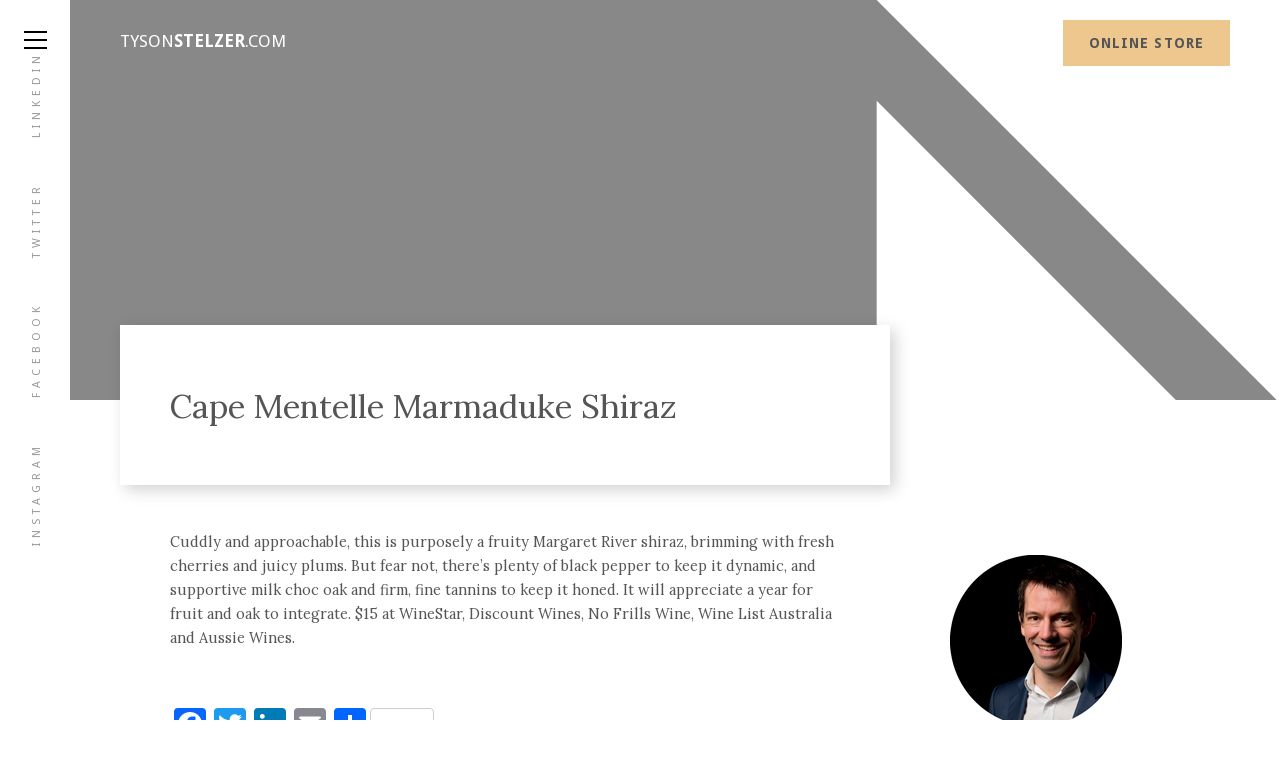

--- FILE ---
content_type: text/html; charset=UTF-8
request_url: https://www.tysonstelzer.com/cape-mentelle-marmaduke-shiraz-2/
body_size: 48346
content:
<!DOCTYPE html><html lang="en-US"><head><meta charset="UTF-8"><meta name="viewport" content="width=device-width, initial-scale=1"><link rel="profile" href="http://gmpg.org/xfn/11"><link href="https://fonts.googleapis.com/css?family=Droid+Sans:400,700|Lora" rel="stylesheet"><link href="https://www.tysonstelzer.com/wp-content/themes/tyson-main/css/font-awesome.min.css" rel="stylesheet" integrity="sha384-wvfXpqpZZVQGK6TAh5PVlGOfQNHSoD2xbE+QkPxCAFlNEevoEH3Sl0sibVcOQVnN" crossorigin="anonymous">  <script defer src="https://www.googletagmanager.com/gtag/js?id=UA-8545697-3"></script> <script defer src="[data-uri]"></script> <meta name='robots' content='index, follow, max-image-preview:large, max-snippet:-1, max-video-preview:-1' /><style>img:is([sizes="auto" i], [sizes^="auto," i]) { contain-intrinsic-size: 3000px 1500px }</style><title>Cape Mentelle Marmaduke Shiraz - Tyson Stelzer</title><link rel="canonical" href="https://www.tysonstelzer.com/cape-mentelle-marmaduke-shiraz-2/" /><meta property="og:locale" content="en_US" /><meta property="og:type" content="article" /><meta property="og:title" content="Cape Mentelle Marmaduke Shiraz - Tyson Stelzer" /><meta property="og:description" content="Cuddly and approachable, this is purposely a fruity Margaret River shiraz, brimming with fresh cherries and juicy plums. But fear not, there&#8217;s plenty of black pepper to keep it dynamic, and supportive milk choc oak and firm, fine tannins to keep it honed. It will appreciate a year for fruit and oak to integrate. $15 [&hellip;]" /><meta property="og:url" content="https://www.tysonstelzer.com/cape-mentelle-marmaduke-shiraz-2/" /><meta property="og:site_name" content="Tyson Stelzer" /><meta property="article:published_time" content="2012-05-10T16:02:09+00:00" /><meta name="author" content="Tyson Stelzer" /><meta name="twitter:card" content="summary_large_image" /><meta name="twitter:label1" content="Written by" /><meta name="twitter:data1" content="Tyson Stelzer" /> <script type="application/ld+json" class="yoast-schema-graph">{"@context":"https://schema.org","@graph":[{"@type":"WebPage","@id":"https://www.tysonstelzer.com/cape-mentelle-marmaduke-shiraz-2/","url":"https://www.tysonstelzer.com/cape-mentelle-marmaduke-shiraz-2/","name":"Cape Mentelle Marmaduke Shiraz - Tyson Stelzer","isPartOf":{"@id":"https://www.tysonstelzer.com/#website"},"datePublished":"2012-05-10T16:02:09+00:00","author":{"@id":"https://www.tysonstelzer.com/#/schema/person/73c27cacdde563b3a8fb75c3d7064f8e"},"breadcrumb":{"@id":"https://www.tysonstelzer.com/cape-mentelle-marmaduke-shiraz-2/#breadcrumb"},"inLanguage":"en-US","potentialAction":[{"@type":"ReadAction","target":["https://www.tysonstelzer.com/cape-mentelle-marmaduke-shiraz-2/"]}]},{"@type":"BreadcrumbList","@id":"https://www.tysonstelzer.com/cape-mentelle-marmaduke-shiraz-2/#breadcrumb","itemListElement":[{"@type":"ListItem","position":1,"name":"Home","item":"https://www.tysonstelzer.com/"},{"@type":"ListItem","position":2,"name":"Articles","item":"https://www.tysonstelzer.com/articles/"},{"@type":"ListItem","position":3,"name":"Cape Mentelle Marmaduke Shiraz"}]},{"@type":"WebSite","@id":"https://www.tysonstelzer.com/#website","url":"https://www.tysonstelzer.com/","name":"Tyson Stelzer","description":"Books, events and experiences from the International Wine Communicator of the Year","potentialAction":[{"@type":"SearchAction","target":{"@type":"EntryPoint","urlTemplate":"https://www.tysonstelzer.com/?s={search_term_string}"},"query-input":{"@type":"PropertyValueSpecification","valueRequired":true,"valueName":"search_term_string"}}],"inLanguage":"en-US"},{"@type":"Person","@id":"https://www.tysonstelzer.com/#/schema/person/73c27cacdde563b3a8fb75c3d7064f8e","name":"Tyson Stelzer","image":{"@type":"ImageObject","inLanguage":"en-US","@id":"https://www.tysonstelzer.com/#/schema/person/image/","url":"https://secure.gravatar.com/avatar/ada8ea80e67b6fccd4f4ac6bdb3a8e777c6a701f0903db5bf3c89d38cf3e65d5?s=96&d=mm&r=g","contentUrl":"https://secure.gravatar.com/avatar/ada8ea80e67b6fccd4f4ac6bdb3a8e777c6a701f0903db5bf3c89d38cf3e65d5?s=96&d=mm&r=g","caption":"Tyson Stelzer"}}]}</script> <link rel='dns-prefetch' href='//static.addtoany.com' /><link rel="alternate" type="application/rss+xml" title="Tyson Stelzer &raquo; Feed" href="https://www.tysonstelzer.com/feed/" /><link rel="alternate" type="application/rss+xml" title="Tyson Stelzer &raquo; Comments Feed" href="https://www.tysonstelzer.com/comments/feed/" /><link rel="alternate" type="application/rss+xml" title="Tyson Stelzer &raquo; Cape Mentelle Marmaduke Shiraz Comments Feed" href="https://www.tysonstelzer.com/cape-mentelle-marmaduke-shiraz-2/feed/" /><link rel='stylesheet' id='sdm-styles-css' href='https://www.tysonstelzer.com/wp-content/cache/autoptimize/css/autoptimize_single_5d2a1182998836eafc4197347695afe2.css?ver=6.8.3' type='text/css' media='all' /><link rel='stylesheet' id='tc_woobridge-block-css' href='https://www.tysonstelzer.com/wp-content/cache/autoptimize/css/autoptimize_single_ee31709b9d482c267482136579ddcbb4.css?ver=1.2' type='text/css' media='all' /><link rel='stylesheet' id='sbi_styles-css' href='https://www.tysonstelzer.com/wp-content/plugins/instagram-feed/css/sbi-styles.min.css?ver=6.9.1' type='text/css' media='all' /><link rel='stylesheet' id='wp-block-library-css' href='https://www.tysonstelzer.com/wp-includes/css/dist/block-library/style.min.css?ver=6.8.3' type='text/css' media='all' /><style id='classic-theme-styles-inline-css' type='text/css'>/*! This file is auto-generated */
.wp-block-button__link{color:#fff;background-color:#32373c;border-radius:9999px;box-shadow:none;text-decoration:none;padding:calc(.667em + 2px) calc(1.333em + 2px);font-size:1.125em}.wp-block-file__button{background:#32373c;color:#fff;text-decoration:none}</style><style id='global-styles-inline-css' type='text/css'>:root{--wp--preset--aspect-ratio--square: 1;--wp--preset--aspect-ratio--4-3: 4/3;--wp--preset--aspect-ratio--3-4: 3/4;--wp--preset--aspect-ratio--3-2: 3/2;--wp--preset--aspect-ratio--2-3: 2/3;--wp--preset--aspect-ratio--16-9: 16/9;--wp--preset--aspect-ratio--9-16: 9/16;--wp--preset--color--black: #000000;--wp--preset--color--cyan-bluish-gray: #abb8c3;--wp--preset--color--white: #ffffff;--wp--preset--color--pale-pink: #f78da7;--wp--preset--color--vivid-red: #cf2e2e;--wp--preset--color--luminous-vivid-orange: #ff6900;--wp--preset--color--luminous-vivid-amber: #fcb900;--wp--preset--color--light-green-cyan: #7bdcb5;--wp--preset--color--vivid-green-cyan: #00d084;--wp--preset--color--pale-cyan-blue: #8ed1fc;--wp--preset--color--vivid-cyan-blue: #0693e3;--wp--preset--color--vivid-purple: #9b51e0;--wp--preset--gradient--vivid-cyan-blue-to-vivid-purple: linear-gradient(135deg,rgba(6,147,227,1) 0%,rgb(155,81,224) 100%);--wp--preset--gradient--light-green-cyan-to-vivid-green-cyan: linear-gradient(135deg,rgb(122,220,180) 0%,rgb(0,208,130) 100%);--wp--preset--gradient--luminous-vivid-amber-to-luminous-vivid-orange: linear-gradient(135deg,rgba(252,185,0,1) 0%,rgba(255,105,0,1) 100%);--wp--preset--gradient--luminous-vivid-orange-to-vivid-red: linear-gradient(135deg,rgba(255,105,0,1) 0%,rgb(207,46,46) 100%);--wp--preset--gradient--very-light-gray-to-cyan-bluish-gray: linear-gradient(135deg,rgb(238,238,238) 0%,rgb(169,184,195) 100%);--wp--preset--gradient--cool-to-warm-spectrum: linear-gradient(135deg,rgb(74,234,220) 0%,rgb(151,120,209) 20%,rgb(207,42,186) 40%,rgb(238,44,130) 60%,rgb(251,105,98) 80%,rgb(254,248,76) 100%);--wp--preset--gradient--blush-light-purple: linear-gradient(135deg,rgb(255,206,236) 0%,rgb(152,150,240) 100%);--wp--preset--gradient--blush-bordeaux: linear-gradient(135deg,rgb(254,205,165) 0%,rgb(254,45,45) 50%,rgb(107,0,62) 100%);--wp--preset--gradient--luminous-dusk: linear-gradient(135deg,rgb(255,203,112) 0%,rgb(199,81,192) 50%,rgb(65,88,208) 100%);--wp--preset--gradient--pale-ocean: linear-gradient(135deg,rgb(255,245,203) 0%,rgb(182,227,212) 50%,rgb(51,167,181) 100%);--wp--preset--gradient--electric-grass: linear-gradient(135deg,rgb(202,248,128) 0%,rgb(113,206,126) 100%);--wp--preset--gradient--midnight: linear-gradient(135deg,rgb(2,3,129) 0%,rgb(40,116,252) 100%);--wp--preset--font-size--small: 13px;--wp--preset--font-size--medium: 20px;--wp--preset--font-size--large: 36px;--wp--preset--font-size--x-large: 42px;--wp--preset--spacing--20: 0.44rem;--wp--preset--spacing--30: 0.67rem;--wp--preset--spacing--40: 1rem;--wp--preset--spacing--50: 1.5rem;--wp--preset--spacing--60: 2.25rem;--wp--preset--spacing--70: 3.38rem;--wp--preset--spacing--80: 5.06rem;--wp--preset--shadow--natural: 6px 6px 9px rgba(0, 0, 0, 0.2);--wp--preset--shadow--deep: 12px 12px 50px rgba(0, 0, 0, 0.4);--wp--preset--shadow--sharp: 6px 6px 0px rgba(0, 0, 0, 0.2);--wp--preset--shadow--outlined: 6px 6px 0px -3px rgba(255, 255, 255, 1), 6px 6px rgba(0, 0, 0, 1);--wp--preset--shadow--crisp: 6px 6px 0px rgba(0, 0, 0, 1);}:where(.is-layout-flex){gap: 0.5em;}:where(.is-layout-grid){gap: 0.5em;}body .is-layout-flex{display: flex;}.is-layout-flex{flex-wrap: wrap;align-items: center;}.is-layout-flex > :is(*, div){margin: 0;}body .is-layout-grid{display: grid;}.is-layout-grid > :is(*, div){margin: 0;}:where(.wp-block-columns.is-layout-flex){gap: 2em;}:where(.wp-block-columns.is-layout-grid){gap: 2em;}:where(.wp-block-post-template.is-layout-flex){gap: 1.25em;}:where(.wp-block-post-template.is-layout-grid){gap: 1.25em;}.has-black-color{color: var(--wp--preset--color--black) !important;}.has-cyan-bluish-gray-color{color: var(--wp--preset--color--cyan-bluish-gray) !important;}.has-white-color{color: var(--wp--preset--color--white) !important;}.has-pale-pink-color{color: var(--wp--preset--color--pale-pink) !important;}.has-vivid-red-color{color: var(--wp--preset--color--vivid-red) !important;}.has-luminous-vivid-orange-color{color: var(--wp--preset--color--luminous-vivid-orange) !important;}.has-luminous-vivid-amber-color{color: var(--wp--preset--color--luminous-vivid-amber) !important;}.has-light-green-cyan-color{color: var(--wp--preset--color--light-green-cyan) !important;}.has-vivid-green-cyan-color{color: var(--wp--preset--color--vivid-green-cyan) !important;}.has-pale-cyan-blue-color{color: var(--wp--preset--color--pale-cyan-blue) !important;}.has-vivid-cyan-blue-color{color: var(--wp--preset--color--vivid-cyan-blue) !important;}.has-vivid-purple-color{color: var(--wp--preset--color--vivid-purple) !important;}.has-black-background-color{background-color: var(--wp--preset--color--black) !important;}.has-cyan-bluish-gray-background-color{background-color: var(--wp--preset--color--cyan-bluish-gray) !important;}.has-white-background-color{background-color: var(--wp--preset--color--white) !important;}.has-pale-pink-background-color{background-color: var(--wp--preset--color--pale-pink) !important;}.has-vivid-red-background-color{background-color: var(--wp--preset--color--vivid-red) !important;}.has-luminous-vivid-orange-background-color{background-color: var(--wp--preset--color--luminous-vivid-orange) !important;}.has-luminous-vivid-amber-background-color{background-color: var(--wp--preset--color--luminous-vivid-amber) !important;}.has-light-green-cyan-background-color{background-color: var(--wp--preset--color--light-green-cyan) !important;}.has-vivid-green-cyan-background-color{background-color: var(--wp--preset--color--vivid-green-cyan) !important;}.has-pale-cyan-blue-background-color{background-color: var(--wp--preset--color--pale-cyan-blue) !important;}.has-vivid-cyan-blue-background-color{background-color: var(--wp--preset--color--vivid-cyan-blue) !important;}.has-vivid-purple-background-color{background-color: var(--wp--preset--color--vivid-purple) !important;}.has-black-border-color{border-color: var(--wp--preset--color--black) !important;}.has-cyan-bluish-gray-border-color{border-color: var(--wp--preset--color--cyan-bluish-gray) !important;}.has-white-border-color{border-color: var(--wp--preset--color--white) !important;}.has-pale-pink-border-color{border-color: var(--wp--preset--color--pale-pink) !important;}.has-vivid-red-border-color{border-color: var(--wp--preset--color--vivid-red) !important;}.has-luminous-vivid-orange-border-color{border-color: var(--wp--preset--color--luminous-vivid-orange) !important;}.has-luminous-vivid-amber-border-color{border-color: var(--wp--preset--color--luminous-vivid-amber) !important;}.has-light-green-cyan-border-color{border-color: var(--wp--preset--color--light-green-cyan) !important;}.has-vivid-green-cyan-border-color{border-color: var(--wp--preset--color--vivid-green-cyan) !important;}.has-pale-cyan-blue-border-color{border-color: var(--wp--preset--color--pale-cyan-blue) !important;}.has-vivid-cyan-blue-border-color{border-color: var(--wp--preset--color--vivid-cyan-blue) !important;}.has-vivid-purple-border-color{border-color: var(--wp--preset--color--vivid-purple) !important;}.has-vivid-cyan-blue-to-vivid-purple-gradient-background{background: var(--wp--preset--gradient--vivid-cyan-blue-to-vivid-purple) !important;}.has-light-green-cyan-to-vivid-green-cyan-gradient-background{background: var(--wp--preset--gradient--light-green-cyan-to-vivid-green-cyan) !important;}.has-luminous-vivid-amber-to-luminous-vivid-orange-gradient-background{background: var(--wp--preset--gradient--luminous-vivid-amber-to-luminous-vivid-orange) !important;}.has-luminous-vivid-orange-to-vivid-red-gradient-background{background: var(--wp--preset--gradient--luminous-vivid-orange-to-vivid-red) !important;}.has-very-light-gray-to-cyan-bluish-gray-gradient-background{background: var(--wp--preset--gradient--very-light-gray-to-cyan-bluish-gray) !important;}.has-cool-to-warm-spectrum-gradient-background{background: var(--wp--preset--gradient--cool-to-warm-spectrum) !important;}.has-blush-light-purple-gradient-background{background: var(--wp--preset--gradient--blush-light-purple) !important;}.has-blush-bordeaux-gradient-background{background: var(--wp--preset--gradient--blush-bordeaux) !important;}.has-luminous-dusk-gradient-background{background: var(--wp--preset--gradient--luminous-dusk) !important;}.has-pale-ocean-gradient-background{background: var(--wp--preset--gradient--pale-ocean) !important;}.has-electric-grass-gradient-background{background: var(--wp--preset--gradient--electric-grass) !important;}.has-midnight-gradient-background{background: var(--wp--preset--gradient--midnight) !important;}.has-small-font-size{font-size: var(--wp--preset--font-size--small) !important;}.has-medium-font-size{font-size: var(--wp--preset--font-size--medium) !important;}.has-large-font-size{font-size: var(--wp--preset--font-size--large) !important;}.has-x-large-font-size{font-size: var(--wp--preset--font-size--x-large) !important;}
:where(.wp-block-post-template.is-layout-flex){gap: 1.25em;}:where(.wp-block-post-template.is-layout-grid){gap: 1.25em;}
:where(.wp-block-columns.is-layout-flex){gap: 2em;}:where(.wp-block-columns.is-layout-grid){gap: 2em;}
:root :where(.wp-block-pullquote){font-size: 1.5em;line-height: 1.6;}</style><link rel='stylesheet' id='tc-front-css' href='https://www.tysonstelzer.com/wp-content/cache/autoptimize/css/autoptimize_single_4d02d1ef741b742c971569b8f3fe1351.css?ver=3.5.6.2' type='text/css' media='all' /><link rel='stylesheet' id='tc-elementor-sc-popup-css' href='https://www.tysonstelzer.com/wp-content/cache/autoptimize/css/autoptimize_single_2ce4354cfc60fc6419a7b4dcf9ce7f03.css?ver=3.5.6.2' type='text/css' media='all' /><link rel='stylesheet' id='font-awesome-css' href='https://www.tysonstelzer.com/wp-content/plugins/tickera/css/font-awesome.min.css?ver=3.5.6.2' type='text/css' media='all' /><link rel='stylesheet' id='woo-advanced-discounts-css' href='https://www.tysonstelzer.com/wp-content/cache/autoptimize/css/autoptimize_single_4256ef12b8a1cb554c9a39da7694545d.css?ver=2.32.3' type='text/css' media='all' /><link rel='stylesheet' id='o-tooltip-css' href='https://www.tysonstelzer.com/wp-content/plugins/woo-advanced-discounts/public/css/tooltip.min.css?ver=2.32.3' type='text/css' media='all' /><link rel='stylesheet' id='woocommerce-layout-css' href='https://www.tysonstelzer.com/wp-content/cache/autoptimize/css/autoptimize_single_e98f5279cacaef826050eb2595082e77.css?ver=10.3.4' type='text/css' media='all' /><link rel='stylesheet' id='woocommerce-smallscreen-css' href='https://www.tysonstelzer.com/wp-content/cache/autoptimize/css/autoptimize_single_59d266c0ea580aae1113acb3761f7ad5.css?ver=10.3.4' type='text/css' media='only screen and (max-width: 768px)' /><link rel='stylesheet' id='woocommerce-general-css' href='https://www.tysonstelzer.com/wp-content/cache/autoptimize/css/autoptimize_single_0a5cfa15a1c3bce6319a071a84e71e83.css?ver=10.3.4' type='text/css' media='all' /><style id='woocommerce-inline-inline-css' type='text/css'>.woocommerce form .form-row .required { visibility: visible; }</style><link rel='stylesheet' id='tc_woobridge-front-css' href='https://www.tysonstelzer.com/wp-content/cache/autoptimize/css/autoptimize_single_d2a97bfa7ef1192fb82a5c092ae5e50e.css?ver=1.2' type='text/css' media='all' /><link rel='stylesheet' id='tc_custom_fields-fields-front-css' href='https://www.tysonstelzer.com/wp-content/cache/autoptimize/css/autoptimize_single_4dee4d75ee97e0e145e568637b14a31b.css?ver=1.2.6' type='text/css' media='all' /><link rel='stylesheet' id='brands-styles-css' href='https://www.tysonstelzer.com/wp-content/cache/autoptimize/css/autoptimize_single_48d56016b20f151be4f24ba6d0eb1be4.css?ver=10.3.4' type='text/css' media='all' /><link rel='stylesheet' id='tyson-style-css' href='https://www.tysonstelzer.com/wp-content/cache/autoptimize/css/autoptimize_single_3577a377e41d941b7823716efcd5b6b7.css?ver=6.8.3' type='text/css' media='all' /><link rel='stylesheet' id='tc-common-front-css' href='https://www.tysonstelzer.com/wp-content/cache/autoptimize/css/autoptimize_single_23e9250546e0cc349ddd4e1a4a0ddefb.css?ver=3.5.6.2' type='text/css' media='all' /><link rel='stylesheet' id='addtoany-css' href='https://www.tysonstelzer.com/wp-content/plugins/add-to-any/addtoany.min.css?ver=1.16' type='text/css' media='all' /><link rel='stylesheet' id='woocommerce-nyp-css' href='https://www.tysonstelzer.com/wp-content/plugins/woocommerce-name-your-price/assets/css/frontend/name-your-price.min.css?ver=3.7.0' type='text/css' media='all' /> <script type="text/javascript" src="https://www.tysonstelzer.com/wp-includes/js/jquery/jquery.min.js?ver=3.7.1" id="jquery-core-js"></script> <script defer type="text/javascript" src="https://www.tysonstelzer.com/wp-includes/js/jquery/jquery-migrate.min.js?ver=3.4.1" id="jquery-migrate-js"></script> <script defer id="tc-cart-js-extra" src="[data-uri]"></script> <script defer type="text/javascript" src="https://www.tysonstelzer.com/wp-content/cache/autoptimize/js/autoptimize_single_32e6e99c1c3f6eb6f5c1f165f63756f2.js?ver=3.5.6.2" id="tc-cart-js"></script> <script defer id="sbi_scripts-js-extra" src="[data-uri]"></script> <script defer type="text/javascript" src="https://www.tysonstelzer.com/wp-content/plugins/instagram-feed/js/sbi-scripts.min.js?ver=6.9.1" id="sbi_scripts-js"></script> <script defer id="addtoany-core-js-before" src="[data-uri]"></script> <script type="text/javascript" defer src="https://static.addtoany.com/menu/page.js" id="addtoany-core-js"></script> <script type="text/javascript" defer src="https://www.tysonstelzer.com/wp-content/plugins/add-to-any/addtoany.min.js?ver=1.1" id="addtoany-jquery-js"></script> <script defer id="sdm-scripts-js-extra" src="[data-uri]"></script> <script defer type="text/javascript" src="https://www.tysonstelzer.com/wp-content/cache/autoptimize/js/autoptimize_single_01edcad13933979908f15fc2dca5c3c9.js?ver=6.8.3" id="sdm-scripts-js"></script> <script defer id="tc-jquery-validate-js-extra" src="[data-uri]"></script> <script defer type="text/javascript" src="https://www.tysonstelzer.com/wp-content/plugins/tickera/js/jquery.validate.min.js?ver=3.5.6.2" id="tc-jquery-validate-js"></script> <script defer type="text/javascript" src="https://www.tysonstelzer.com/wp-content/cache/autoptimize/js/autoptimize_single_2f757ca631980a90ce83617b532a1a0f.js?ver=2.32.3" id="woo-advanced-discounts-js"></script> <script defer type="text/javascript" src="https://www.tysonstelzer.com/wp-content/plugins/woo-advanced-discounts/public/js/tooltip.min.js?ver=2.32.3" id="o-tooltip-js"></script> <script type="text/javascript" src="https://www.tysonstelzer.com/wp-content/plugins/woocommerce/assets/js/jquery-blockui/jquery.blockUI.min.js?ver=2.7.0-wc.10.3.4" id="wc-jquery-blockui-js" defer="defer" data-wp-strategy="defer"></script> <script defer id="wc-add-to-cart-js-extra" src="[data-uri]"></script> <script type="text/javascript" src="https://www.tysonstelzer.com/wp-content/plugins/woocommerce/assets/js/frontend/add-to-cart.min.js?ver=10.3.4" id="wc-add-to-cart-js" defer="defer" data-wp-strategy="defer"></script> <script type="text/javascript" src="https://www.tysonstelzer.com/wp-content/plugins/woocommerce/assets/js/js-cookie/js.cookie.min.js?ver=2.1.4-wc.10.3.4" id="wc-js-cookie-js" defer="defer" data-wp-strategy="defer"></script> <script defer id="woocommerce-js-extra" src="[data-uri]"></script> <script type="text/javascript" src="https://www.tysonstelzer.com/wp-content/plugins/woocommerce/assets/js/frontend/woocommerce.min.js?ver=10.3.4" id="woocommerce-js" defer="defer" data-wp-strategy="defer"></script> <script defer type="text/javascript" src="https://www.tysonstelzer.com/wp-content/cache/autoptimize/js/autoptimize_single_933627b48f6305112e049f3fd92a6c95.js?ver=1.2" id="tc_woobridge-front-js"></script> <link rel="https://api.w.org/" href="https://www.tysonstelzer.com/wp-json/" /><link rel="alternate" title="JSON" type="application/json" href="https://www.tysonstelzer.com/wp-json/wp/v2/posts/6890" /><link rel="EditURI" type="application/rsd+xml" title="RSD" href="https://www.tysonstelzer.com/xmlrpc.php?rsd" /><meta name="generator" content="WordPress 6.8.3" /><meta name="generator" content="WooCommerce 10.3.4" /><link rel='shortlink' href='https://www.tysonstelzer.com/?p=6890' /><link rel="alternate" title="oEmbed (JSON)" type="application/json+oembed" href="https://www.tysonstelzer.com/wp-json/oembed/1.0/embed?url=https%3A%2F%2Fwww.tysonstelzer.com%2Fcape-mentelle-marmaduke-shiraz-2%2F" /><link rel="alternate" title="oEmbed (XML)" type="text/xml+oembed" href="https://www.tysonstelzer.com/wp-json/oembed/1.0/embed?url=https%3A%2F%2Fwww.tysonstelzer.com%2Fcape-mentelle-marmaduke-shiraz-2%2F&#038;format=xml" /><meta name="cdp-version" content="1.5.0" /> <script defer src="[data-uri]"></script> <noscript><img height="1" width="1" style="display:none"
src="https://www.facebook.com/tr?id=301693670630269&ev=PageView&noscript=1"
/></noscript>  <script defer src="https://www.googletagmanager.com/gtag/js?id=AW-994324617"></script> <script defer src="[data-uri]"></script>  <script defer src="[data-uri]"></script> <meta name="google-site-verification" content="yDiISusFyJs9LZoCRIeFt-f68doNdZQmjMIQtdE8bGo" /> <noscript><style>.woocommerce-product-gallery{ opacity: 1 !important; }</style></noscript><link rel="icon" href="https://www.tysonstelzer.com/wp-content/uploads/2023/03/cropped-Bottle-logo-2-32x32.gif" sizes="32x32" /><link rel="icon" href="https://www.tysonstelzer.com/wp-content/uploads/2023/03/cropped-Bottle-logo-2-192x192.gif" sizes="192x192" /><link rel="apple-touch-icon" href="https://www.tysonstelzer.com/wp-content/uploads/2023/03/cropped-Bottle-logo-2-180x180.gif" /><meta name="msapplication-TileImage" content="https://www.tysonstelzer.com/wp-content/uploads/2023/03/cropped-Bottle-logo-2-270x270.gif" />  <script defer src="https://www.googletagmanager.com/gtag/js?id=AW-994324617"></script> <script defer src="[data-uri]"></script> </head><body class="wp-singular post-template-default single single-post postid-6890 single-format-standard wp-theme-tyson-main theme-tyson-main do-etfw woocommerce-no-js woocommerce-multicurrency-AUD group-blog" onload="paint()"><div id="body-wrapper"><div class="leftbar"><div class="social"> <a href="" target="_blank">Instagram</a> <a href="" target="_blank">Facebook</a> <a href="" target="_blank">Twitter</a> <a href="" target="_blank">LinkedIn</a></div></div><header><h1><a href="https://www.tysonstelzer.com">Tyson<strong>Stelzer</strong>.com</a></h1><div class="header-right"> <a href="https://www.tysonstelzer.com/online-store/" class="btn btn-yellow">Online Store</a></div></header><div id="js-hamburger" class="hamburger"> <button class="menu-toggle c-hamburger c-hamburger--htx" aria-controls="primary-menu" aria-expanded="false"> <span>toggle menu</span> </button></div><nav class="headernav"><ul class="nav"><li id="menu-item-394" class="menu-item menu-item-type-post_type menu-item-object-page menu-item-home menu-item-394"><a href="https://www.tysonstelzer.com/"><span>Home</span></a></li><li id="menu-item-395" class="menu-item menu-item-type-post_type menu-item-object-page menu-item-395"><a href="https://www.tysonstelzer.com/online-store/"><span>Store</span></a></li><li id="menu-item-396" class="menu-item menu-item-type-post_type menu-item-object-page current_page_parent menu-item-396"><a href="https://www.tysonstelzer.com/articles/"><span>Articles</span></a></li><li id="menu-item-397" class="menu-item menu-item-type-taxonomy menu-item-object-category menu-item-397"><a href="https://www.tysonstelzer.com/category/events/"><span>Upcoming <br/>Wine Events</span></a></li><li id="menu-item-12159" class="menu-item menu-item-type-post_type menu-item-object-page menu-item-12159"><a href="https://www.tysonstelzer.com/corporate-wine-events/"><span>Corporate <br/>Wine Events</span></a></li><li id="menu-item-11901" class="menu-item menu-item-type-post_type menu-item-object-page menu-item-11901"><a href="https://www.tysonstelzer.com/about-tyson-stelzer/"><span>About</span></a></li><li id="menu-item-402" class="menu-item menu-item-type-post_type menu-item-object-page menu-item-402"><a href="https://www.tysonstelzer.com/contact-tyson/"><span>Contact</span></a></li></ul></nav><div class="content-slide-wrapper"><main><section class="header-hero wow fadeIn"><div class="image-placeholder" style="background: url('https://www.tysonstelzer.com/wp-includes/images/media/default.svg');"></div></section><section class="hero-cta heading"><div class="container"><div class="pulloutbox"><div class="wrap"><h1>Cape Mentelle Marmaduke Shiraz</h1></div></div></div></section><div class="container"><div class="row"><div class="col maincol"><p>Cuddly and approachable, this is purposely a fruity Margaret River shiraz, brimming with fresh cherries and juicy plums. But fear not, there&#8217;s plenty of black pepper to keep it dynamic, and supportive milk choc oak and firm, fine tannins to keep it honed. It will appreciate a year for fruit and oak to integrate. $15 at WineStar, Discount Wines, No Frills Wine, Wine List Australia and Aussie Wines.</p><div class="a2a_kit a2a_kit_size_32 addtoany_list" data-a2a-url="https://www.tysonstelzer.com/cape-mentelle-marmaduke-shiraz-2/" data-a2a-title="Cape Mentelle Marmaduke Shiraz"><a class="a2a_button_facebook" href="https://www.addtoany.com/add_to/facebook?linkurl=https%3A%2F%2Fwww.tysonstelzer.com%2Fcape-mentelle-marmaduke-shiraz-2%2F&amp;linkname=Cape%20Mentelle%20Marmaduke%20Shiraz" title="Facebook" rel="nofollow noopener" target="_blank"></a><a class="a2a_button_twitter" href="https://www.addtoany.com/add_to/twitter?linkurl=https%3A%2F%2Fwww.tysonstelzer.com%2Fcape-mentelle-marmaduke-shiraz-2%2F&amp;linkname=Cape%20Mentelle%20Marmaduke%20Shiraz" title="Twitter" rel="nofollow noopener" target="_blank"></a><a class="a2a_button_linkedin" href="https://www.addtoany.com/add_to/linkedin?linkurl=https%3A%2F%2Fwww.tysonstelzer.com%2Fcape-mentelle-marmaduke-shiraz-2%2F&amp;linkname=Cape%20Mentelle%20Marmaduke%20Shiraz" title="LinkedIn" rel="nofollow noopener" target="_blank"></a><a class="a2a_button_email" href="https://www.addtoany.com/add_to/email?linkurl=https%3A%2F%2Fwww.tysonstelzer.com%2Fcape-mentelle-marmaduke-shiraz-2%2F&amp;linkname=Cape%20Mentelle%20Marmaduke%20Shiraz" title="Email" rel="nofollow noopener" target="_blank"></a><a class="a2a_dd a2a_counter addtoany_share_save addtoany_share" href="https://www.addtoany.com/share"></a></div></div><div class="col sidebar"><div class="author"> <a href="https://www.tysonstelzer.com/?post_type=shop_order&p=259"><img src="https://www.tysonstelzer.com/wp-content/themes/tyson-main/images/tyson_circle_2018.jpg" alt="Tyson Stelzer"></a><p class="prehead">By Tyson Stelzer</p><p class="date">10 May 2012</p><p class="small">Tyson Stelzer is a multi-award winning wine writer, television host and producer and international speaker. He was named The International Wine &amp; Spirit Communicator of the Year, The Australian Wine Communicator of the Year and The International Champagne Writer of the Year. He is the author and publisher of seventeen wine books, contributor to many wine magazines, a frequent judge and chair at Australian wine shows and a presenter at wine events in 12 countries. TysonStelzer.com is your link to wine recommendations, book sales, tours and events.</p></div></div></div></div><section class="next"><div class="container"><p class="prehead">Next Article</p><p class="h2"><a href="https://www.tysonstelzer.com/tyrrells-old-winery-sauvignon-blanc/" >Tyrrell's Old Winery Sauvignon Blanc</a></p><p><a href="https://www.tysonstelzer.com/tyrrells-old-winery-sauvignon-blanc/" class="more wow fadeInLeft" data-wow-delay="0.3s">read</a></p></div></section><section class="subscribe wow fadeIn" data-wow-delay="0.3s"><div class="container"><div class="row split3565"><div class="col"> <img src="https://www.tysonstelzer.com/wp-content/themes/tyson-main/images/wine-events-white.png" alt="Wine Events with Tyson Stelzer"></div><div class="col"><p class="center">We'd love to add you to our list of friends so you’re first to receive updates on all our upcoming dinners, tastings, tours, articles and books.</p><form><p><label>Name</label><input type="text" name="name"></p><p><label>Email</label><input type="text" name="email"></p> <input type="submit" name="submit" value="Subscribe" class="btn"></form></div></div></div></section><section class="logos"><ul><li> <a href="https://champagne.guide/"> <img width="88" height="55" src="https://www.tysonstelzer.com/wp-content/uploads/2024/03/The-Champagne-Guide-1.png" class="attachment-thumbnail size-thumbnail" alt="" decoding="async" /> </a></li><li> <a href="http://www.champagnehq.com/"> <img width="125" height="59" src="https://www.tysonstelzer.com/wp-content/uploads/2017/05/chamnpagnehq-1.png" class="attachment-thumbnail size-thumbnail" alt="" decoding="async" /> </a></li><li> <a href="https://tastechampagne.events/"> <img width="150" height="49" src="https://www.tysonstelzer.com/wp-content/uploads/2017/05/taste-150x49.png" class="attachment-thumbnail size-thumbnail" alt="" decoding="async" srcset="https://www.tysonstelzer.com/wp-content/uploads/2017/05/taste-150x49.png 150w, https://www.tysonstelzer.com/wp-content/uploads/2017/05/taste.png 182w" sizes="(max-width: 150px) 100vw, 150px" /> </a></li><li> <a href="https://champagne.tours/"> <img width="150" height="55" src="https://www.tysonstelzer.com/wp-content/uploads/2017/05/tour-150x55.png" class="attachment-thumbnail size-thumbnail" alt="" decoding="async" loading="lazy" srcset="https://www.tysonstelzer.com/wp-content/uploads/2017/05/tour-150x55.png 150w, https://www.tysonstelzer.com/wp-content/uploads/2017/05/tour.png 160w" sizes="auto, (max-width: 150px) 100vw, 150px" /> </a></li><li> <a href="https://www.thegreataustralianred.com/"> <img width="71" height="59" src="https://www.tysonstelzer.com/wp-content/uploads/2017/05/greatred-1.png" class="attachment-thumbnail size-thumbnail" alt="" decoding="async" loading="lazy" /> </a></li><li> <a href="https://teenrescuefoundation.org.au/"> <img width="150" height="55" src="https://www.tysonstelzer.com/wp-content/uploads/2017/05/teen-150x55.png" class="attachment-thumbnail size-thumbnail" alt="" decoding="async" loading="lazy" srcset="https://www.tysonstelzer.com/wp-content/uploads/2017/05/teen-150x55.png 150w, https://www.tysonstelzer.com/wp-content/uploads/2017/05/teen.png 161w" sizes="auto, (max-width: 150px) 100vw, 150px" /> </a></li><li> <a href="https://winepress.com.au/"> <img width="101" height="59" src="https://www.tysonstelzer.com/wp-content/uploads/2017/05/winepress-1.png" class="attachment-thumbnail size-thumbnail" alt="" decoding="async" loading="lazy" srcset="https://www.tysonstelzer.com/wp-content/uploads/2017/05/winepress-1.png 101w, https://www.tysonstelzer.com/wp-content/uploads/2017/05/winepress-1-100x59.png 100w" sizes="auto, (max-width: 101px) 100vw, 101px" /> </a></li></ul></section><footer><div class="container"><nav><ul class="nav"><li class="menu-item menu-item-type-post_type menu-item-object-page menu-item-home menu-item-394"><a href="https://www.tysonstelzer.com/"><span>Home</span></a></li><li class="menu-item menu-item-type-post_type menu-item-object-page menu-item-395"><a href="https://www.tysonstelzer.com/online-store/"><span>Store</span></a></li><li class="menu-item menu-item-type-post_type menu-item-object-page current_page_parent menu-item-396"><a href="https://www.tysonstelzer.com/articles/"><span>Articles</span></a></li><li class="menu-item menu-item-type-taxonomy menu-item-object-category menu-item-397"><a href="https://www.tysonstelzer.com/category/events/"><span>Upcoming <br/>Wine Events</span></a></li><li class="menu-item menu-item-type-post_type menu-item-object-page menu-item-12159"><a href="https://www.tysonstelzer.com/corporate-wine-events/"><span>Corporate <br/>Wine Events</span></a></li><li class="menu-item menu-item-type-post_type menu-item-object-page menu-item-11901"><a href="https://www.tysonstelzer.com/about-tyson-stelzer/"><span>About</span></a></li><li class="menu-item menu-item-type-post_type menu-item-object-page menu-item-402"><a href="https://www.tysonstelzer.com/contact-tyson/"><span>Contact</span></a></li></ul></nav><p class="logotype">Tyson<strong>Stelzer</strong>.com</p><p>&copy; 2017 - Copyright 2025 Tyson Stelzer. Wine Press Pty Ltd. All rights reserved.</p></div></footer></main></div></div></body> <script defer src="https://ajax.googleapis.com/ajax/libs/jquery/2.2.4/jquery.min.js"></script> <script type="speculationrules">{"prefetch":[{"source":"document","where":{"and":[{"href_matches":"\/*"},{"not":{"href_matches":["\/wp-*.php","\/wp-admin\/*","\/wp-content\/uploads\/*","\/wp-content\/*","\/wp-content\/plugins\/*","\/wp-content\/themes\/tyson-main\/*","\/*\\?(.+)"]}},{"not":{"selector_matches":"a[rel~=\"nofollow\"]"}},{"not":{"selector_matches":".no-prefetch, .no-prefetch a"}}]},"eagerness":"conservative"}]}</script> <script defer id="tivwp-scripting" src="[data-uri]"></script>  <script defer src="[data-uri]"></script> <script defer id="woomc-front-libs-js" src="[data-uri]"></script> <script defer src="[data-uri]"></script> <link rel='stylesheet' id='wc-blocks-style-css' href='https://www.tysonstelzer.com/wp-content/cache/autoptimize/css/autoptimize_single_e2d671c403c7e2bd09b3b298c748d0db.css?ver=wc-10.3.4' type='text/css' media='all' /> <script defer type="text/javascript" src="https://www.tysonstelzer.com/wp-content/cache/autoptimize/js/autoptimize_single_43ff7d3916640079fc9d4ff697f1ed08.js?ver=20151215" id="tyson-navigation-js"></script> <script defer type="text/javascript" src="https://www.tysonstelzer.com/wp-content/cache/autoptimize/js/autoptimize_single_efc05cc4b65337a8523b9435972739e3.js?ver=20151214" id="tyson-scripts-js"></script> <script defer type="text/javascript" src="https://www.tysonstelzer.com/wp-content/cache/autoptimize/js/autoptimize_single_75abd4cd8807b312f9f7faeb77ee774b.js?ver=20151215" id="tyson-skip-link-focus-fix-js"></script> <script defer type="text/javascript" src="https://www.tysonstelzer.com/wp-includes/js/comment-reply.min.js?ver=6.8.3" id="comment-reply-js" data-wp-strategy="async"></script> <script defer type="text/javascript" src="https://www.tysonstelzer.com/wp-content/cache/autoptimize/js/autoptimize_single_6a129f84e85ed39573e0a7a7b55dd205.js?ver=1.0" id="do-etfw-twitter-widgets-js"></script> <script defer type="text/javascript" src="https://www.tysonstelzer.com/wp-content/plugins/woocommerce/assets/js/sourcebuster/sourcebuster.min.js?ver=10.3.4" id="sourcebuster-js-js"></script> <script defer id="wc-order-attribution-js-extra" src="[data-uri]"></script> <script defer type="text/javascript" src="https://www.tysonstelzer.com/wp-content/plugins/woocommerce/assets/js/frontend/order-attribution.min.js?ver=10.3.4" id="wc-order-attribution-js"></script> </html>

<!-- Page cached by LiteSpeed Cache 7.6.2 on 2025-11-06 18:50:55 -->

--- FILE ---
content_type: text/css
request_url: https://www.tysonstelzer.com/wp-content/cache/autoptimize/css/autoptimize_single_ee31709b9d482c267482136579ddcbb4.css?ver=1.2
body_size: 3703
content:
/*!**************************************************************************************************************************************************************************!*\
  !*** css ./node_modules/css-loader/dist/cjs.js??ruleSet[1].rules[8].use[1]!./node_modules/sass-loader/dist/cjs.js??ruleSet[1].rules[8].use[2]!./src/frontend/style.scss ***!
  \**************************************************************************************************************************************************************************/
.block-editor-inner-blocks .wp-block-checkout-owner-fields{user-select:none !important;pointer-events:none !important}.tc-wb-block-component .description{margin:16px 0 0}.tc-wb-block-component-first_name h5,.tc-wb-block-component-last_name h5{display:none}.tc-wb-block-component textarea:focus-visible{outline:0;box-shadow:0 0 0 1px #50575e}.wp-block-checkout-buyer-fields h5,.wp-block-checkout-owner-fields h5{margin-bottom:0 !important}@media screen and (min-width:441px){.tc-wb-block-component-first_name,.tc-wb-block-component-last_name{display:inline-block;width:calc(50% - 6px)}.wc-block-components-form .tc-wb-block-component .wc-block-components-text-input{margin-top:0}.tc-wb-block-component-first_name{margin-right:6px}.tc-wb-block-component-last_name{float:right;margin-left:6px}}.wp-block-checkout-owner-fields-errors{margin-top:60px}.wp-block-checkout-owner-fields-errors svg{height:fit-content}.tc-wb-block-component.has-error input:focus,.tc-wb-block-component.has-error textarea:focus,.tc-wb-block-component.has-error select:focus{box-shadow:0 0 0 1px #cc1818 !important;outline:2px solid #cc1818 !important}.tc-wb-block-component.has-error div,.tc-wb-block-component.has-error h5,.tc-wb-block-component.has-error label,.tc-wb-block-component.has-error span,.tc-wb-block-component.has-error textarea,.tc-wb-block-component.has-error textarea::placeholder,.tc-wb-block-component.has-error input,.tc-wb-block-component.has-error select{border-color:#cc1818 !important;color:#cc1818 !important}.tc-wb-block-combobox>div>div>div>div>div{height:inherit;padding-left:0;padding-right:0}.tc-wb-block-component .wc-block-components-checkbox .wc-block-components-checkbox__input[type=checkbox]{margin:0 1em}.tc-wb-block-component .wc-block-components-checkbox .wc-block-components-checkbox__mark{margin:.1em 1.2em}.tc-wb-block-component fieldset{border:none;padding:0;margin-top:1em}.tc-wb-block-component fieldset legend{display:none}.tc-wb-block-component .components-radio-control__label{font-size:.875em}.tc-wb-block-component .components-radio-control .components-radio-control__input{margin:0 1.4em}.tc-wb-block-components-radio-control__input input{position:relative;-webkit-appearance:none;-moz-appearance:none;appearance:none;background:#fff;border:2px solid #50575e;border-radius:50%;cursor:pointer;display:inline-block;height:1.5em;min-height:24px;min-width:24px;width:1.5em;margin-top:0}.tc-wb-block-components-radio-control__input input:checked:before{background:#000;border-radius:50%;content:"";display:block;height:.75em;left:50%;margin:0;min-height:12px;min-width:12px;position:absolute;top:50%;transform:translate(-50%,-50%);width:.75em}.tc-wb-block-components-radio-control__input input:checked+label{font-weight:700}.tc-wb-block-components-radio-control__input .components-radio-control__option{display:flex;align-items:center}.tc-wb-block-components-radio-control__input .components-radio-control__option:first-child{margin-top:0}.tc-wb-block-components-radio-control__input .components-radio-control__option label{font-weight:400;cursor:pointer;font-family:NonBreakingSpaceOverride,"Hoefler Text",Garamond,"Times New Roman",serif;margin-bottom:0}

--- FILE ---
content_type: text/css
request_url: https://www.tysonstelzer.com/wp-content/cache/autoptimize/css/autoptimize_single_4dee4d75ee97e0e145e568637b14a31b.css?ver=1.2.6
body_size: 748
content:
.tc_field_col_1{width:100%;float:left}.tc_field_col_2{width:49.5%;margin-right:1%;float:left}.tc_field_col_3{width:32.6%;margin-right:1%;float:left}.tc_field_col_4{width:24.2%;margin-right:1%;float:left}.tc_field_col_5{width:19%;margin-right:1%;float:left}.tc_field_col_6{width:15.66%;margin-right:1%;float:left}.tc_field_col_7{width:13.25%;margin-right:1%;float:left}.tc_field_col_8{width:11.43%;margin-right:1%;float:left}.tc_field_col_9{width:10%;margin-right:1%;float:left}.tc_field_col_10{width:8.94%;margin-right:1%;float:left}.tc_field_col_last_child{margin-right:0}.fields-wrap.tc_radio_field input{float:none;margin-right:3px}.fields-wrap.tc_checkbox_field input{float:none;margin-right:3px}.fields-wrap span.description{font-style:italic}

--- FILE ---
content_type: text/css
request_url: https://www.tysonstelzer.com/wp-content/cache/autoptimize/css/autoptimize_single_3577a377e41d941b7823716efcd5b6b7.css?ver=6.8.3
body_size: 26588
content:
.wow{visibility:hidden}body{font-family:'Lora',Helvetica,sans-serif;font-size:100%;margin:0;color:#555;background:#f9f8f6}p{line-height:1.5em}h1{font-size:2.5em;font-weight:400}h1.page-title{font-size:3.5em}#body-wrapper{overflow:hidden}#body-wrapper,.relative{position:relative}.blog main,.archive main{padding-top:45px}.container{max-width:1500px;margin:auto;position:relative;height:100%}.leftbar{position:fixed;left:0;width:70px;z-index:7500;-webkit-transition:-webkit-background-color .6s cubic-bezier(.77,0,.175,1);-moz-transition:-moz-background-color .6s cubic-bezier(.77,0,.175,1);-o-transition:-o-background-color .6s cubic-bezier(.77,0,.175,1);transition:background-color .6s cubic-bezier(.77,0,.175,1)}.leftbar{top:0;background-color:#fff;bottom:0}header{position:absolute;display:block;top:0;left:0;right:0;width:100%;padding-left:70px;padding-top:20px;padding-bottom:20px;z-index:5000;box-sizing:border-box}header h1{text-transform:uppercase;font-size:17px;padding-left:50px;font-family:'Droid Sans',sans-serif;float:left;font-weight:400}header a{text-decoration:none;color:#555}.home header a,.single header a,.page-template-about header a{color:#fff}.header-right{float:right;padding-right:50px}.btn:link,.btn:visited{position:relative;display:inline-block;padding:14px 25px;color:#555;font-size:14px;font-weight:700;text-align:center;text-decoration:none;text-transform:uppercase;overflow:hidden;letter-spacing:.08em;border-radius:0;font-family:'Droid Sans',sans-serif;-webkit-transition:all 1s ease;-moz-transition:all 1s ease;-o-transition:all 1s ease;transition:all 1s ease}.btn:link:after,.btn:visited:after{content:"";position:absolute;height:0;left:50%;top:50%;width:150%;z-index:-1;-webkit-transition:all .75s ease 0s;-moz-transition:all .75s ease 0s;-o-transition:all .75s ease 0s;transition:all .75s ease 0s}.btn:link:hover,.btn:visited:hover{text-shadow:none}.btn:link:hover:after,.btn:visited:hover:after{height:450%}.btn{border:1px solid #eac890}.btn:after{background:#eac890;opacity:.5;-moz-transform:translateX(-50%) translateY(-50%);-ms-transform:translateX(-50%) translateY(-50%);-webkit-transform:translateX(-50%) translateY(-50%);transform:translateX(-50%) translateY(-50%)}.btn:hover:after{height:140%;opacity:1}.header-right .btn{background:#edc78e}.header-right .btn:hover{background:0 0}.header-right .btn:hover:after{background:#fff}.prehead{color:#d5b072;text-transform:uppercase;font-family:'Droid Sans',sans-serif;letter-spacing:2px}h2,h3,h4{margin:0 0 1em}h2 a,h3 a,h4 a{text-decoration:none;color:#555;transition:.5s}h2,.h2{font-size:1.75em;font-weight:400}.h2 a,.h3 a,.h4 a{text-decoration:none;color:#555}h2 a:hover{color:#eac890}h3{font-size:1.8em;font-weight:400}.hero-content{position:absolute;top:50%;-webkit-transform:translateY(-50%);-moz-transform:translateY(-50%);-ms-transform:translateY(-50%);-o-transform:translateY(-50%);transform:translateY(-50%);right:0;text-align:right;padding-right:50px}.hero-content h2{font-size:6em;color:#fff;margin-bottom:.3em}.hero-content .btn{background:0 0;color:#fff;margin-left:30px}.scroll{position:absolute;right:50px;bottom:50px}.text-yellow{color:#eac890;text-transform:uppercase;font-family:'Droid Sans',sans-serif;letter-spacing:2px}.hero-cta{transform:translate3d(0px,-20px,0px);margin-top:-170px;display:block}.hero-cta a{color:#555;text-decoration:none}.hero-cta .prehead{color:#999}.hero-cta img{float:left;max-width:180px}.single{background:#fff}.single .hero-cta,.article .hero-cta{margin-top:-55px}.pulloutbox{padding:15px 22px;width:100%;max-width:460px;-webkit-box-shadow:5px 5px 15px 0px rgba(0,0,0,.18);-moz-box-shadow:5px 5px 15px 0px rgba(0,0,0,.18);box-shadow:5px 5px 15px 0px rgba(0,0,0,.18);background:#fff;margin-left:50px}.heading .pulloutbox{padding:15px 22px;width:100%;max-width:60%;-webkit-box-shadow:5px 5px 15px 0px rgba(0,0,0,.18);-moz-box-shadow:5px 5px 15px 0px rgba(0,0,0,.18);box-shadow:5px 5px 15px 0px rgba(0,0,0,.18);background:#fff;margin-left:50px;position:relative;height:130px}.heading .pulloutbox .wrap{position:absolute;left:50px;top:20px;width:80%;height:122px;display:table}.heading .pulloutbox .wrap h1,.heading .pulloutbox .wrap h2{display:table-cell;vertical-align:middle;text-align:left}@media only screen and (min-width:701px){.entry-content{padding:0 0 30px 50px;font-size:110%}.single .maincol p,.page-template-about .maincol p{font-size:112%;line-height:1.65em;margin-bottom:1.95em;padding-left:50px}}.author{text-align:center;padding:0 60px 50px}.author .date{font-family:'Droid Sans',sans-serif;text-transform:uppercase}.author img{margin-bottom:10px}.author .small{font-family:'Droid Sans',sans-serif;font-size:12px;color:#999;padding-top:5px}.next{background:#f9f8f6;padding:50px}.next .prehead{margin-bottom:0}.hamburger{position:fixed;cursor:pointer;z-index:8125;height:70px}.headernav{position:fixed;display:block;top:0;left:-100%;bottom:0;width:100%;background:rgba(21,21,26,.8);background-size:cover;-webkit-transform:translate3d(0,0,0);-moz-transform:translate3d(0,0,0);-ms-transform:translate3d(0,0,0);-o-transform:translate3d(0,0,0);transform:translate3d(0,0,0);-webkit-backface-visibility:hidden;backface-visibility:hidden;-moz-perspective:1000px;perspective:1000px;-webkit-transition:-webkit-transform .8s cubic-bezier(.77,0,.175,1);-moz-transition:-moz-transform .8s cubic-bezier(.77,0,.175,1);-o-transition:-o-transform .8s cubic-bezier(.77,0,.175,1);transition:transform .8s cubic-bezier(.77,0,.175,1);z-index:6250;-moz-backface-visibility:hidden;-webkit-perspective:1000px}.sidebar-open .headernav{-webkit-transform:translateX(100%);-moz-transform:translateX(100%);-ms-transform:translateX(100%);-o-transform:translateX(100%);transform:translateX(100%)}.content-slide-wrapper{padding-left:70px;font-size:13px}.social{font-family:'Droid Sans',sans-serif;position:absolute;top:76%;left:64%;-webkit-transform-origin:left bottom;-moz-transform-origin:left bottom;-ms-transform-origin:left bottom;-o-transform-origin:left bottom;transform-origin:left bottom;-webkit-transform:rotate(-90deg);-moz-transform:rotate(-90deg);-ms-transform:rotate(-90deg);-o-transform:rotate(-90deg);transform:rotate(-90deg);white-space:nowrap}.social a{vertical-align:middle;margin-left:10px;margin-right:10px;padding:10px;font-size:11px;letter-spacing:5px;-webkit-transition:color .3s ease;-moz-transition:color .3s ease;-o-transition:color .3s ease;transition:color .3s ease;text-transform:uppercase;text-decoration:none;color:#999;transition:.5s}.social a:hover{color:#555}main,footer,section{display:block}.header-hero{width:100%;height:40vh;min-height:400px;position:relative;overflow:hidden}.home .header-hero{background:#000}.home .header-hero{height:75vh;min-height:600px}.introvideo,.image-placeholder{position:absolute;height:100%;width:100%;top:50%;left:50%;opacity:.25;-webkit-transform:translate(-50%,-50%);-moz-transform:translate(-50%,-50%);-ms-transform:translate(-50%,-50%);-o-transform:translate(-50%,-50%);transform:translate(-50%,-50%);-o-object-fit:cover;object-fit:cover;background-size:cover !important}.home .image-placeholder{background:url(//www.tysonstelzer.com/wp-content/themes/tyson-main/images/Web-site-cover.jpg) no-repeat top left;opacity:.6;background-size:cover}.image-placeholder{opacity:1}button.c-hamburger{background:0 0}.c-hamburger{display:block;overflow:hidden;margin:0;padding:0;width:70px;height:40px;font-size:0;text-indent:-9999px;appearance:none;box-shadow:none;border-radius:none;border:none;cursor:pointer;transition:background .3s}.menu-btn{position:absolute;top:20px;right:30px}.menu-btn>span{display:block;position:absolute;line-height:41px;padding-right:5px}.c-hamburger:focus{outline:none}.c-hamburger span{display:block;position:absolute;left:24px;top:39px;right:23px;height:2px;background:#000}.c-hamburger span:before,.c-hamburger span:after{position:absolute;display:block;left:0;width:100%;height:2px;background-color:#000;content:""}.c-hamburger span:before{top:-8px}.c-hamburger span:after{bottom:-8px}.c-hamburger--htx span{transition:background 0s .3s}.c-hamburger--htx span:before,.c-hamburger--htx span:after{transition-duration:.3s,.3s;transition-delay:.3s,0s}.c-hamburger--htx span:before{transition-property:top,transform}.c-hamburger--htx span:after{transition-property:bottom,transform}.sidebar-open .c-hamburger--htx{background-color:none}.sidebar-open .c-hamburger--htx span{background:0 0}.sidebar-open .c-hamburger--htx span:before{top:0;transform:rotate(45deg)}.sidebar-open .c-hamburger--htx span:after{bottom:0;transform:rotate(-45deg)}.sidebar-open .c-hamburger--htx span:before,.sidebar-open .c-hamburger--htx span:after{transition-delay:0s,.3s}nav ul{width:100%;height:100%;padding-left:70px;list-style:none;margin-top:0;box-sizing:border-box}nav ul li{float:left;width:14.2%;height:100%}nav ul>li>a{display:block;width:100%;height:100%;padding-left:50px;-webkit-transition:background-color .3s ease;-moz-transition:background-color .3s ease;-o-transition:background-color .3s ease;transition:background-color .3s ease;text-decoration:none}nav.headernav{background-color:#18181e}nav ul .menu-item-has-children,nav ul>li>a{position:relative;color:#fff;line-height:1.5em}nav a span{position:absolute;top:50%;right:0;-webkit-transition:-webkit-transform .4s ease;-moz-transition:-moz-transform .4s ease;-o-transition:-o-transform .4s ease;transition:transform .4s ease}.row{padding-left:50px;padding-right:50px;overflow:hidden}section ul{padding-left:50px}section li{list-style:none}.col{width:65%;float:left}.sidebar{width:35%}.recent ul{padding-left:0}.home .col:first-child h2{padding-right:50px;font-size:3.5em}.news{padding-top:40px;padding-bottom:40px}.winecal{margin-top:30px}.split3565 .col{width:35%}.split3565 .col:last-child{width:65%}.news h2.pulloutbox{background:#fff;position:relative;margin-top:-60px;font-size:2em}.news ul{list-style:none}.news li{padding-right:60px}.news li a,.recent a,.maincol p a,.nav-links a{border-bottom:1px solid #eac890;font-size:1.4em;padding:0 0 1px;margin-bottom:10px;display:inline-block;text-decoration:none;dd transition:.5s;display:inline;line-height:1.5em;color:#555;transition:.4s}.recent a,.maincol p a{font-size:1em}.news li a:before,.recent a:before{content:' ';display:block;margin-top:20px}.recent a:before{margin-top:5px}.news li a:hover{color:#eac890}.news li span{float:right;display:block;line-height:40px;font-family:'Droid Sans',sans-serif;font-size:11px;text-transform:uppercase;color:#999;margin-right:-60px}.article .wrapper{position:relative}.home .article .more{position:absolute;right:0;bottom:10px}.more{background:url(//www.tysonstelzer.com/wp-content/themes/tyson-main/images/long-arrow1.png) no-repeat 0 3px;padding:3px 0 3px 100px;color:#eac890 !important;font-size:11px;text-transform:uppercase;text-decoration:none;font-family:'Droid Sans',sans-serif;margin-top:30px;display:block;transition:transform .6s ease-out}.more:hover{transform:translate(12px,0)}.entry-content{margin-bottom:30px}.maincol{padding:10px 0 40px}.blog .hero-cta,.archive .hero-cta{margin-top:-55px}.tags{list-style:none;padding:10px 0 0 50px;font-family:'Droid Sans',sans-serif;color:#999}.tags li{display:inline}.tags a{padding:5px 11px;border-radius:100px;display:inline-block;color:#aaa;border:1px solid #d4d4d4;margin:0 2px;text-decoration:none;transition:.5s}.tags a:hover{background:#bbb;color:#fff}.a2a_kit{padding:30px 0 10px 50px;display:block !important}label,label.gfield_label{font-family:'Droid Sans',sans-serif;text-transform:uppercase;font-weight:400 !important;letter-spacing:2px;color:#777;font-size:12px}body .gform_wrapper .field_sublabel_below .ginput_complex.ginput_container label{margin-top:7px;text-transform:none}.gform_button{background:#edc78e;border:0;display:inline-block;padding:14px 25px;color:#555;font-size:14px;font-weight:700;text-align:center;text-decoration:none;text-transform:uppercase;overflow:hidden;letter-spacing:.08em;border-radius:0;font-family:'Droid Sans',sans-serif}body .gform_wrapper textarea.medium{border-color:#ccc}.page-id-384{background:#fff}.page-id-384 .image-placeholder{background-position-y:bottom !important;background-position-x:60% !important}@media only screen and (min-width:701px){.recent{padding-left:40px}.page-id-384 h1.page-title{padding:30px 50px}.sidebar{padding-top:50px}.nav-links{padding-left:50px}}.subscribe{background:#4a4a4a;color:#fff;text-align:center;padding-top:25px;padding-bottom:25px;line-height:1.5em}.subscribe img,.img-responsive{display:block;max-width:100%;height:auto}.aligncenter{margin:auto;display:block}.subscribe form{padding:20px 0}.subscribe p.center{text-align:center;padding:0 50px;font-size:110%;margin:25px 0 0}.subscribe input{background:0 0;border:0;border-bottom:1px solid #ccc;padding:15px 20px;margin:0 10px;width:90%;box-sizing:border-box;color:#fff;text-align:center;font-size:13px}.subscribe input:focus{outline:none;border-bottom-color:#eac890}.subscribe input.btn{width:30%;background:#eac890;color:#555;text-transform:uppercase;font-weight:700;border-bottom:0;margin-top:10px;font-size:13px;transition:.5s}.subscribe input.btn:hover{background:#fff}.subscribe label{text-transform:uppercase;color:#666;width:100%;display:block;text-align:center;font-family:'Droid Sans',sans-serif}.subscribe form p{width:33%;float:left}.subscribe .checkboxes li{width:33%;float:left}.subscribe .checkboxes input{display:inline;float:left;width:11%;margin-right:10px;margin-top:3px}.subscribe .checkboxes label{text-align:left !important;color:#ccc}.subscribe ul.checkboxes{padding-left:0 !important}.logos ul{text-align:center;padding:45px 0;margin:0;background:#fff}.logos li{display:inline-block;padding:0 20px}footer{background:#4a4a4a;color:#fff;padding:50px;color:#999;clear:both}footer nav{height:50px;margin-bottom:50px}footer nav ul{padding-left:0}footer nav ul>li>a{text-decoration:none;padding-left:0}nav a:hover{color:#d5b072}nav a:hover span:before{background:#fff;width:60px}nav a span{display:block;position:relative;transition:.5s}nav a span:before{content:"";background:#777;width:23px;height:2px;margin-bottom:10px;display:block;transition:.5s}footer .logotype{text-transform:uppercase;font-size:17px;font-family:'Droid Sans',sans-serif;color:#fff;margin-top:15px}.testimonials{background:#4a4a4a;float:left;width:100%;margin-top:50px}.testimonials .row{overflow:visible;float:left;width:100%;padding-left:0}.testimonials img{margin-top:-50px}.testimonials .col:last-child{width:60%;width:calc(65% - 50px)}#owl-main{margin:50px 40px 0 0;background:#fff;text-align:center;min-height:270px}#owl-main h4{font-size:1.75em;font-style:italic;margin:40px 90px;margin-top:65px;font-weight:400}#owl-main .prehead{margin-bottom:40px}.connect{padding-top:40px;padding-bottom:40px;clear:both;background:#fff}.connect .accounts a{color:#d5b072;text-decoration:none}.connect p{margin-bottom:2em;line-height:1.5em}@media only screen and (max-width:700px){.news li{width:81%}.home .article .more{display:none}.subscribe .checkboxes li{width:50%;margin-bottom:5px}nav a span br{display:none}.a2a_kit{padding:20px 0 0}header a{color:#fff}.col,.split3565 .col,.split3565 .col:last-child{width:100%}.scroll{display:none}section ul{padding-left:0}.news li{padding-right:0}.news li a{font-size:1em}.row{padding-left:25px;padding-right:25px}.col:first-child h2{padding-right:0;font-size:2.5em}img{display:block;max-width:100%;height:auto}.author{padding-left:0;padding-right:0}.author img{display:inline;margin-top:40px}.heading .pulloutbox{max-width:calc(100% - 50px);margin-left:25px}.heading .pulloutbox .wrap{padding-left:0;top:0;left:25px;height:130px}.single .header-hero{min-height:300px}.single .hero-cta,.article .hero-cta{margin-top:-20px}.next{padding:30px 50px}h1{font-size:1.5em}h2,.h2{font-size:1.5em}.news h2.pulloutbox{margin-top:0;font-size:1.2em}header{background:#000;position:fixed;padding-top:7px;padding-bottom:7px}.btn:link,.btn:visited{padding:10px 25px;font-size:12px}.hamburger{right:0;height:50px}.c-hamburger span{top:26px}.c-hamburger span:before,.c-hamburger span:after,.c-hamburger span{background-color:#fff}.leftbar{display:none}.content-slide-wrapper,header{padding-left:0}.header-right{display:none}.hero-content h2{font-size:4.75em}header h1{padding-left:25px}.hero-content{padding:0 25px}.hero-content .btn{width:100%;box-sizing:border-box;padding:10px 5px;float:left;font-size:90%;margin:0 0 10px}.hero-cta{margin-top:0}.pulloutbox{margin-left:0;box-sizing:border-box;padding:20px}.news .pulloutbox{padding-bottom:50px}.article .more{left:20px;right:auto}.header-hero{min-height:500px}nav ul{padding-top:60px;padding-left:0;text-align:center}nav ul li{width:100%;height:auto}nav ul>li>a{padding:10px 0}nav a span:before{display:none}.pulloutbox img{max-width:125px;margin-left:-10px}.pulloutbox .wrap{padding-left:120px;font-size:85%}.subscribe input.btn{width:95%}.subscribe p.center{padding:0;font-size:100%}.subscribe form p{width:100%}#owl-main{margin-top:0;min-height:1px}#owl-main h4{margin:30px 20px;font-size:1.35em}footer{padding:20px;font-size:85%;text-align:center}footer nav ul{padding:10px 0 20px}.image-placeholder{background-position-x:45% !important}}.owl-carousel,.owl-carousel .owl-item{-webkit-tap-highlight-color:transparent;position:relative}.owl-carousel{display:none;width:100%;z-index:1}.owl-carousel .owl-stage{position:relative;-ms-touch-action:pan-Y;-moz-backface-visibility:hidden}.owl-carousel .owl-stage:after{content:".";display:block;clear:both;visibility:hidden;line-height:0;height:0}.owl-carousel .owl-stage-outer{position:relative;overflow:hidden;-webkit-transform:translate3d(0,0,0)}.owl-carousel .owl-item,.owl-carousel .owl-wrapper{-webkit-backface-visibility:hidden;-moz-backface-visibility:hidden;-ms-backface-visibility:hidden;-webkit-transform:translate3d(0,0,0);-moz-transform:translate3d(0,0,0);-ms-transform:translate3d(0,0,0)}.owl-carousel .owl-item{min-height:1px;float:left;-webkit-backface-visibility:hidden;-webkit-touch-callout:none}.owl-carousel .owl-item img{display:block;width:100%}.owl-carousel .owl-dots.disabled,.owl-carousel .owl-nav.disabled{display:none}.no-js .owl-carousel,.owl-carousel.owl-loaded{display:block}.owl-carousel .owl-dot,.owl-carousel .owl-nav .owl-next,.owl-carousel .owl-nav .owl-prev{cursor:pointer;cursor:hand;-webkit-user-select:none;-khtml-user-select:none;-moz-user-select:none;-ms-user-select:none;user-select:none}.owl-carousel.owl-loading{opacity:0;display:block}.owl-carousel.owl-hidden{opacity:0}.owl-carousel.owl-refresh .owl-item{visibility:hidden}.owl-carousel.owl-drag .owl-item{-webkit-user-select:none;-moz-user-select:none;-ms-user-select:none;user-select:none}.owl-carousel.owl-grab{cursor:move;cursor:grab}.owl-carousel.owl-rtl{direction:rtl}.owl-carousel.owl-rtl .owl-item{float:right}.owl-carousel .animated{animation-duration:1s;animation-fill-mode:both}.owl-carousel .owl-animated-in{z-index:0}.owl-carousel .owl-animated-out{z-index:1}.owl-carousel .fadeOut{animation-name:fadeOut}@keyframes fadeOut{0%{opacity:1}100%{opacity:0}}.owl-height{transition:height .5s ease-in-out}.owl-carousel .owl-item .owl-lazy{opacity:0;transition:opacity .4s ease}.owl-carousel .owl-item img.owl-lazy{transform-style:preserve-3d}.owl-carousel .owl-video-wrapper{position:relative;height:100%;background:#000}.owl-carousel .owl-video-play-icon{position:absolute;height:70px;width:70px;left:50%;top:50%;margin-left:-40px;margin-top:-40px;background:url(//www.tysonstelzer.com/wp-content/themes/tyson-main/owl.video.play.png) no-repeat;cursor:pointer;z-index:1;-webkit-backface-visibility:hidden;transition:transform .1s ease}.owl-carousel .owl-video-play-icon:hover{-ms-transform:scale(1.3,1.3);transform:scale(1.3,1.3)}.owl-carousel .owl-video-playing .owl-video-play-icon,.owl-carousel .owl-video-playing .owl-video-tn{display:none}.owl-carousel .owl-video-tn{opacity:0;height:100%;background-position:center center;background-repeat:no-repeat;background-size:contain;transition:opacity .4s ease}.owl-carousel .owl-video-frame{position:relative;z-index:1;height:100%;width:100%}.owl-theme .owl-nav{margin-top:10px;text-align:center;-webkit-tap-highlight-color:transparent;position:absolute;bottom:-22px;right:20px}.owl-theme .owl-nav [class*=owl-]{color:#fff;width:20px;line-height:25px;font-size:14px;margin:5px;color:#333;padding:4px 7px;background:#eac890;display:inline-block;cursor:pointer}.owl-theme .owl-nav [class*=owl-]:hover{background:#869791;color:#fff;text-decoration:none}.owl-theme .owl-nav .disabled{opacity:.5;cursor:default}.owl-theme .owl-nav.disabled+.owl-dots{margin-top:10px}.owl-theme .owl-dots{text-align:center;-webkit-tap-highlight-color:transparent}.owl-theme .owl-dots .owl-dot{display:inline-block;zoom:1;*display:inline;}.owl-theme .owl-dots .owl-dot span{width:10px;height:10px;margin:5px 7px;background:#d6d6d6;display:block;-webkit-backface-visibility:visible;transition:opacity .2s ease;border-radius:30px}.owl-theme .owl-dots .owl-dot.active span,.owl-theme .owl-dots .owl-dot:hover span{background:#869791}.textshadow h4,.textshadow h3,.textshadow p{text-shadow:0px 0px 19px rgba(150,150,150,.7)}.owl-theme .owl-controls .owl-page{display:inline-block;zoom:1;*display:inline;}.owl-theme .owl-controls .owl-page span{display:block;width:12px;height:12px;margin:5px 7px;filter:Alpha(Opacity=50);opacity:.5;-webkit-border-radius:20px;-moz-border-radius:20px;border-radius:20px;background:#fff}.owl-theme .owl-controls .owl-page.active span,.owl-theme .owl-controls.clickable .owl-page:hover span{filter:Alpha(Opacity=100);opacity:1}.owl-theme .owl-controls .owl-page span.owl-numbers{height:auto;width:auto;color:#fff;padding:2px 10px;font-size:12px}.owl-controls{position:absolute;bottom:0;width:100%}.owl-pagination{text-align:left;margin:auto;max-width:1300px;padding-left:40px;box-sizing:border-box}#owl-sectors a{color:#fff}.animated{-webkit-animation-duration:1s;animation-duration:1s;-webkit-animation-fill-mode:both;animation-fill-mode:both}.animated.infinite{-webkit-animation-iteration-count:infinite;animation-iteration-count:infinite}.animated.hinge{-webkit-animation-duration:2s;animation-duration:2s}@-webkit-keyframes fadeIn{0%{opacity:0}100%{opacity:1}}@keyframes fadeIn{0%{opacity:0}100%{opacity:1}}.fadeIn{-webkit-animation-name:fadeIn;animation-name:fadeIn}@-webkit-keyframes fadeInDown{0%{opacity:0;-webkit-transform:translate3d(0,-100%,0);transform:translate3d(0,-100%,0)}100%{opacity:1;-webkit-transform:none;transform:none}}@keyframes fadeInDown{0%{opacity:0;-webkit-transform:translate3d(0,-100%,0);-ms-transform:translate3d(0,-100%,0);transform:translate3d(0,-100%,0)}100%{opacity:1;-webkit-transform:none;-ms-transform:none;transform:none}}.fadeInDown{-webkit-animation-name:fadeInDown;animation-name:fadeInDown}@-webkit-keyframes fadeInDownBig{0%{opacity:0;-webkit-transform:translate3d(0,-2000px,0);transform:translate3d(0,-2000px,0)}100%{opacity:1;-webkit-transform:none;transform:none}}@keyframes fadeInDownBig{0%{opacity:0;-webkit-transform:translate3d(0,-2000px,0);-ms-transform:translate3d(0,-2000px,0);transform:translate3d(0,-2000px,0)}100%{opacity:1;-webkit-transform:none;-ms-transform:none;transform:none}}.fadeInDownBig{-webkit-animation-name:fadeInDownBig;animation-name:fadeInDownBig}@-webkit-keyframes fadeInLeft{0%{opacity:0;-webkit-transform:translate3d(-100%,0,0);transform:translate3d(-100%,0,0)}100%{opacity:1;-webkit-transform:none;transform:none}}@keyframes fadeInLeft{0%{opacity:0;-webkit-transform:translate3d(-100%,0,0);-ms-transform:translate3d(-100%,0,0);transform:translate3d(-100%,0,0)}100%{opacity:1;-webkit-transform:none;-ms-transform:none;transform:none}}.fadeInLeft{-webkit-animation-name:fadeInLeft;animation-name:fadeInLeft}@-webkit-keyframes fadeInLeftBig{0%{opacity:0;-webkit-transform:translate3d(-2000px,0,0);transform:translate3d(-2000px,0,0)}100%{opacity:1;-webkit-transform:none;transform:none}}@keyframes fadeInLeftBig{0%{opacity:0;-webkit-transform:translate3d(-2000px,0,0);-ms-transform:translate3d(-2000px,0,0);transform:translate3d(-2000px,0,0)}100%{opacity:1;-webkit-transform:none;-ms-transform:none;transform:none}}.fadeInLeftBig{-webkit-animation-name:fadeInLeftBig;animation-name:fadeInLeftBig}@-webkit-keyframes fadeInRight{0%{opacity:0;-webkit-transform:translate3d(100%,0,0);transform:translate3d(100%,0,0)}100%{opacity:1;-webkit-transform:none;transform:none}}@keyframes fadeInRight{0%{opacity:0;-webkit-transform:translate3d(100%,0,0);-ms-transform:translate3d(100%,0,0);transform:translate3d(100%,0,0)}100%{opacity:1;-webkit-transform:none;-ms-transform:none;transform:none}}.fadeInRight{-webkit-animation-name:fadeInRight;animation-name:fadeInRight}@-webkit-keyframes fadeInRightBig{0%{opacity:0;-webkit-transform:translate3d(2000px,0,0);transform:translate3d(2000px,0,0)}100%{opacity:1;-webkit-transform:none;transform:none}}@keyframes fadeInRightBig{0%{opacity:0;-webkit-transform:translate3d(2000px,0,0);-ms-transform:translate3d(2000px,0,0);transform:translate3d(2000px,0,0)}100%{opacity:1;-webkit-transform:none;-ms-transform:none;transform:none}}.fadeInRightBig{-webkit-animation-name:fadeInRightBig;animation-name:fadeInRightBig}@-webkit-keyframes fadeInUp{0%{opacity:0;-webkit-transform:translate3d(0,100%,0);transform:translate3d(0,100%,0)}100%{opacity:1;-webkit-transform:none;transform:none}}@keyframes fadeInUp{0%{opacity:0;-webkit-transform:translate3d(0,100%,0);-ms-transform:translate3d(0,100%,0);transform:translate3d(0,100%,0)}100%{opacity:1;-webkit-transform:none;-ms-transform:none;transform:none}}.fadeInUp{-webkit-animation-name:fadeInUp;animation-name:fadeInUp}@-webkit-keyframes fadeInUpBig{0%{opacity:0;-webkit-transform:translate3d(0,2000px,0);transform:translate3d(0,2000px,0)}100%{opacity:1;-webkit-transform:none;transform:none}}@keyframes fadeInUpBig{0%{opacity:0;-webkit-transform:translate3d(0,2000px,0);-ms-transform:translate3d(0,2000px,0);transform:translate3d(0,2000px,0)}100%{opacity:1;-webkit-transform:none;-ms-transform:none;transform:none}}.fadeInUpBig{-webkit-animation-name:fadeInUpBig;animation-name:fadeInUpBig}@-webkit-keyframes fadeOut{0%{opacity:1}100%{opacity:0}}@keyframes fadeOut{0%{opacity:1}100%{opacity:0}}.fadeOut{-webkit-animation-name:fadeOut;animation-name:fadeOut}@-webkit-keyframes fadeOutDown{0%{opacity:1}100%{opacity:0;-webkit-transform:translate3d(0,100%,0);transform:translate3d(0,100%,0)}}@keyframes fadeOutDown{0%{opacity:1}100%{opacity:0;-webkit-transform:translate3d(0,100%,0);-ms-transform:translate3d(0,100%,0);transform:translate3d(0,100%,0)}}.fadeOutDown{-webkit-animation-name:fadeOutDown;animation-name:fadeOutDown}